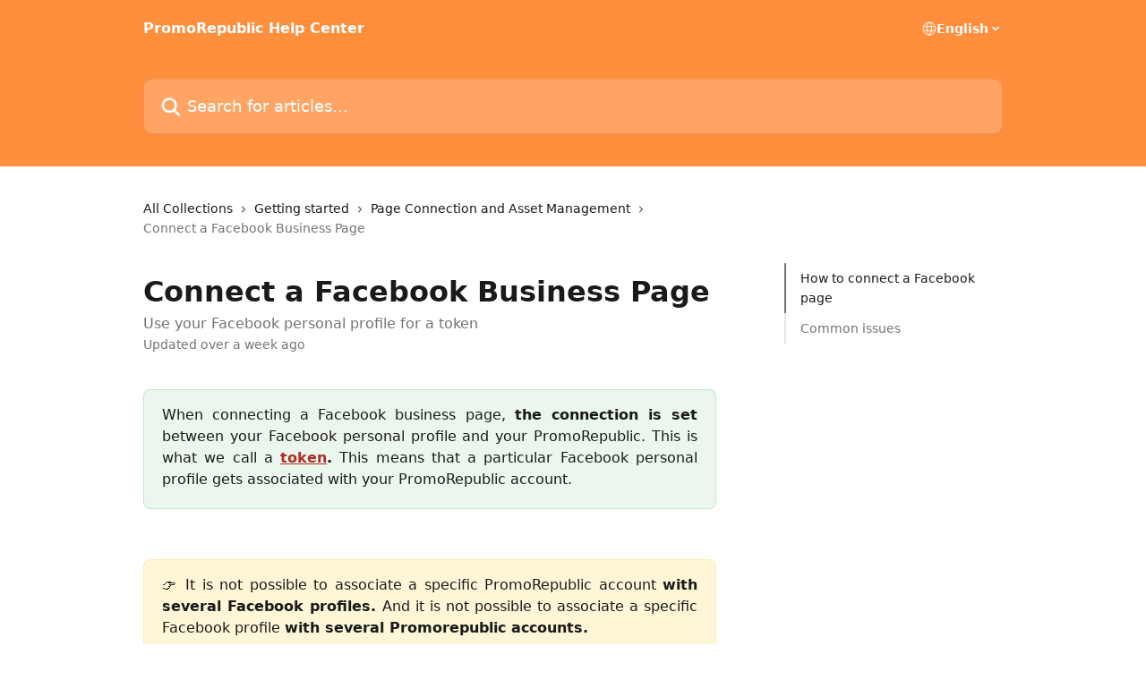

--- FILE ---
content_type: text/html; charset=utf-8
request_url: https://help.promorepublic.com/en/articles/364034-connect-a-facebook-business-page
body_size: 16697
content:
<!DOCTYPE html><html lang="en"><head><meta charSet="utf-8" data-next-head=""/><title data-next-head="">Connect a Facebook Business Page | PromoRepublic Help Center</title><meta property="og:title" content="Connect a Facebook Business Page | PromoRepublic Help Center" data-next-head=""/><meta name="twitter:title" content="Connect a Facebook Business Page | PromoRepublic Help Center" data-next-head=""/><meta property="og:description" content="Use your Facebook personal profile for a token" data-next-head=""/><meta name="twitter:description" content="Use your Facebook personal profile for a token" data-next-head=""/><meta name="description" content="Use your Facebook personal profile for a token" data-next-head=""/><meta property="og:type" content="article" data-next-head=""/><meta name="robots" content="noindex, nofollow" data-next-head=""/><meta name="viewport" content="width=device-width, initial-scale=1" data-next-head=""/><link href="https://intercom.help/promorepublic/assets/favicon" rel="icon" data-next-head=""/><link rel="canonical" href="https://help.promorepublic.com/en/articles/364034-connect-a-facebook-business-page" data-next-head=""/><link rel="alternate" href="https://help.promorepublic.com/en/articles/364034-connect-a-facebook-business-page" hrefLang="en" data-next-head=""/><link rel="alternate" href="https://help.promorepublic.com/en/articles/364034-connect-a-facebook-business-page" hrefLang="x-default" data-next-head=""/><link nonce="C6iZcPMIaD5QY3KV9AOywiFdLfxw/TU5mJqvB+7EfRY=" rel="preload" href="https://static.intercomassets.com/_next/static/css/3141721a1e975790.css" as="style"/><link nonce="C6iZcPMIaD5QY3KV9AOywiFdLfxw/TU5mJqvB+7EfRY=" rel="stylesheet" href="https://static.intercomassets.com/_next/static/css/3141721a1e975790.css" data-n-g=""/><noscript data-n-css="C6iZcPMIaD5QY3KV9AOywiFdLfxw/TU5mJqvB+7EfRY="></noscript><script defer="" nonce="C6iZcPMIaD5QY3KV9AOywiFdLfxw/TU5mJqvB+7EfRY=" nomodule="" src="https://static.intercomassets.com/_next/static/chunks/polyfills-42372ed130431b0a.js"></script><script defer="" src="https://static.intercomassets.com/_next/static/chunks/7506.a4d4b38169fb1abb.js" nonce="C6iZcPMIaD5QY3KV9AOywiFdLfxw/TU5mJqvB+7EfRY="></script><script src="https://static.intercomassets.com/_next/static/chunks/webpack-899fee348619caaf.js" nonce="C6iZcPMIaD5QY3KV9AOywiFdLfxw/TU5mJqvB+7EfRY=" defer=""></script><script src="https://static.intercomassets.com/_next/static/chunks/framework-1f1b8d38c1d86c61.js" nonce="C6iZcPMIaD5QY3KV9AOywiFdLfxw/TU5mJqvB+7EfRY=" defer=""></script><script src="https://static.intercomassets.com/_next/static/chunks/main-2c5e5f2c49cfa8a6.js" nonce="C6iZcPMIaD5QY3KV9AOywiFdLfxw/TU5mJqvB+7EfRY=" defer=""></script><script src="https://static.intercomassets.com/_next/static/chunks/pages/_app-2d5e77f45ec55626.js" nonce="C6iZcPMIaD5QY3KV9AOywiFdLfxw/TU5mJqvB+7EfRY=" defer=""></script><script src="https://static.intercomassets.com/_next/static/chunks/d0502abb-aa607f45f5026044.js" nonce="C6iZcPMIaD5QY3KV9AOywiFdLfxw/TU5mJqvB+7EfRY=" defer=""></script><script src="https://static.intercomassets.com/_next/static/chunks/6190-ef428f6633b5a03f.js" nonce="C6iZcPMIaD5QY3KV9AOywiFdLfxw/TU5mJqvB+7EfRY=" defer=""></script><script src="https://static.intercomassets.com/_next/static/chunks/5729-6d79ddfe1353a77c.js" nonce="C6iZcPMIaD5QY3KV9AOywiFdLfxw/TU5mJqvB+7EfRY=" defer=""></script><script src="https://static.intercomassets.com/_next/static/chunks/2384-242e4a028ba58b01.js" nonce="C6iZcPMIaD5QY3KV9AOywiFdLfxw/TU5mJqvB+7EfRY=" defer=""></script><script src="https://static.intercomassets.com/_next/static/chunks/4835-9db7cd232aae5617.js" nonce="C6iZcPMIaD5QY3KV9AOywiFdLfxw/TU5mJqvB+7EfRY=" defer=""></script><script src="https://static.intercomassets.com/_next/static/chunks/2735-6fafbb9ff4abfca1.js" nonce="C6iZcPMIaD5QY3KV9AOywiFdLfxw/TU5mJqvB+7EfRY=" defer=""></script><script src="https://static.intercomassets.com/_next/static/chunks/pages/%5BhelpCenterIdentifier%5D/%5Blocale%5D/articles/%5BarticleSlug%5D-0426bb822f2fd459.js" nonce="C6iZcPMIaD5QY3KV9AOywiFdLfxw/TU5mJqvB+7EfRY=" defer=""></script><script src="https://static.intercomassets.com/_next/static/8KXZrvQS8ExAXyCJzGv7M/_buildManifest.js" nonce="C6iZcPMIaD5QY3KV9AOywiFdLfxw/TU5mJqvB+7EfRY=" defer=""></script><script src="https://static.intercomassets.com/_next/static/8KXZrvQS8ExAXyCJzGv7M/_ssgManifest.js" nonce="C6iZcPMIaD5QY3KV9AOywiFdLfxw/TU5mJqvB+7EfRY=" defer=""></script><meta name="sentry-trace" content="b38fe09cc552cd36bcb8e1949db0c1c8-10764f7fede5a677-0"/><meta name="baggage" content="sentry-environment=production,sentry-release=bd73d28013b550363508e1b733bd899af7f7fb84,sentry-public_key=187f842308a64dea9f1f64d4b1b9c298,sentry-trace_id=b38fe09cc552cd36bcb8e1949db0c1c8,sentry-org_id=2129,sentry-sampled=false,sentry-sample_rand=0.7968207499730025,sentry-sample_rate=0"/><style id="__jsx-95477071">:root{--body-bg: rgb(255, 255, 255);
--body-image: none;
--body-bg-rgb: 255, 255, 255;
--body-border: rgb(230, 230, 230);
--body-primary-color: #1a1a1a;
--body-secondary-color: #737373;
--body-reaction-bg: rgb(242, 242, 242);
--body-reaction-text-color: rgb(64, 64, 64);
--body-toc-active-border: #737373;
--body-toc-inactive-border: #f2f2f2;
--body-toc-inactive-color: #737373;
--body-toc-active-font-weight: 400;
--body-table-border: rgb(204, 204, 204);
--body-color: hsl(0, 0%, 0%);
--footer-bg: rgb(255, 142, 61);
--footer-image: none;
--footer-border: rgb(255, 112, 10);
--footer-color: hsl(0, 0%, 100%);
--header-bg: rgb(255, 142, 61);
--header-image: none;
--header-color: hsl(0, 0%, 100%);
--collection-card-bg: rgb(245, 245, 245);
--collection-card-image: none;
--collection-card-color: hsl(25, 100%, 62%);
--card-bg: rgb(255, 255, 255);
--card-border-color: rgb(230, 230, 230);
--card-border-inner-radius: 6px;
--card-border-radius: 8px;
--card-shadow: 0 1px 2px 0 rgb(0 0 0 / 0.05);
--search-bar-border-radius: 10px;
--search-bar-width: 100%;
--ticket-blue-bg-color: #dce1f9;
--ticket-blue-text-color: #334bfa;
--ticket-green-bg-color: #d7efdc;
--ticket-green-text-color: #0f7134;
--ticket-orange-bg-color: #ffebdb;
--ticket-orange-text-color: #b24d00;
--ticket-red-bg-color: #ffdbdb;
--ticket-red-text-color: #df2020;
--header-height: 405px;
--header-subheader-background-color: #000000;
--header-subheader-font-color: #FFFFFF;
--content-block-bg: none;
--content-block-image: linear-gradient(to bottom right, #FFF,#ffffff);
--content-block-color: hsl(0, 0%, 10%);
--content-block-button-bg: rgb(51, 75, 250);
--content-block-button-image: none;
--content-block-button-color: hsl(0, 0%, 100%);
--content-block-button-radius: 6px;
--primary-color: hsl(4, 66%, 41%);
--primary-color-alpha-10: hsla(4, 66%, 41%, 0.1);
--primary-color-alpha-60: hsla(4, 66%, 41%, 0.6);
--text-on-primary-color: #ffffff}</style><style id="__jsx-1611979459">:root{--font-family-primary: system-ui, "Segoe UI", "Roboto", "Helvetica", "Arial", sans-serif, "Apple Color Emoji", "Segoe UI Emoji", "Segoe UI Symbol"}</style><style id="__jsx-2466147061">:root{--font-family-secondary: system-ui, "Segoe UI", "Roboto", "Helvetica", "Arial", sans-serif, "Apple Color Emoji", "Segoe UI Emoji", "Segoe UI Symbol"}</style><style id="__jsx-cf6f0ea00fa5c760">.fade-background.jsx-cf6f0ea00fa5c760{background:radial-gradient(333.38%100%at 50%0%,rgba(var(--body-bg-rgb),0)0%,rgba(var(--body-bg-rgb),.00925356)11.67%,rgba(var(--body-bg-rgb),.0337355)21.17%,rgba(var(--body-bg-rgb),.0718242)28.85%,rgba(var(--body-bg-rgb),.121898)35.03%,rgba(var(--body-bg-rgb),.182336)40.05%,rgba(var(--body-bg-rgb),.251516)44.25%,rgba(var(--body-bg-rgb),.327818)47.96%,rgba(var(--body-bg-rgb),.409618)51.51%,rgba(var(--body-bg-rgb),.495297)55.23%,rgba(var(--body-bg-rgb),.583232)59.47%,rgba(var(--body-bg-rgb),.671801)64.55%,rgba(var(--body-bg-rgb),.759385)70.81%,rgba(var(--body-bg-rgb),.84436)78.58%,rgba(var(--body-bg-rgb),.9551)88.2%,rgba(var(--body-bg-rgb),1)100%),var(--header-image),var(--header-bg);background-size:cover;background-position-x:center}</style><style id="__jsx-27f84a20f81f6ce9">.table-of-contents::-webkit-scrollbar{width:8px}.table-of-contents::-webkit-scrollbar-thumb{background-color:#f2f2f2;border-radius:8px}</style><style id="__jsx-a49d9ef8a9865a27">.table_of_contents.jsx-a49d9ef8a9865a27{max-width:260px;min-width:260px}</style><style id="__jsx-62724fba150252e0">.related_articles section a{color:initial}</style><style id="__jsx-4bed0c08ce36899e">.article_body a:not(.intercom-h2b-button){color:var(--primary-color)}article a.intercom-h2b-button{background-color:var(--primary-color);border:0}.zendesk-article table{overflow-x:scroll!important;display:block!important;height:auto!important}.intercom-interblocks-unordered-nested-list ul,.intercom-interblocks-ordered-nested-list ol{margin-top:16px;margin-bottom:16px}.intercom-interblocks-unordered-nested-list ul .intercom-interblocks-unordered-nested-list ul,.intercom-interblocks-unordered-nested-list ul .intercom-interblocks-ordered-nested-list ol,.intercom-interblocks-ordered-nested-list ol .intercom-interblocks-ordered-nested-list ol,.intercom-interblocks-ordered-nested-list ol .intercom-interblocks-unordered-nested-list ul{margin-top:0;margin-bottom:0}.intercom-interblocks-image a:focus{outline-offset:3px}</style></head><body><div id="__next"><div dir="ltr" class="h-full w-full"><a href="#main-content" class="sr-only font-bold text-header-color focus:not-sr-only focus:absolute focus:left-4 focus:top-4 focus:z-50" aria-roledescription="Link, Press control-option-right-arrow to exit">Skip to main content</a><main class="header__lite"><header id="header" data-testid="header" class="jsx-cf6f0ea00fa5c760 flex flex-col text-header-color"><div class="jsx-cf6f0ea00fa5c760 relative flex grow flex-col mb-9 bg-header-bg bg-header-image bg-cover bg-center pb-9"><div id="sr-announcement" aria-live="polite" class="jsx-cf6f0ea00fa5c760 sr-only"></div><div class="jsx-cf6f0ea00fa5c760 flex h-full flex-col items-center marker:shrink-0"><section class="relative flex w-full flex-col mb-6 pb-6"><div class="header__meta_wrapper flex justify-center px-5 pt-6 leading-none sm:px-10"><div class="flex items-center w-240" data-testid="subheader-container"><div class="mo__body header__site_name"><div class="header__logo"><a href="/en/"><span data-testid="logo-sitename" class="header__name">PromoRepublic Help Center</span></a></div></div><div><div class="flex items-center font-semibold"><div class="flex items-center md:hidden" data-testid="small-screen-children"><button class="flex items-center border-none bg-transparent px-1.5" data-testid="hamburger-menu-button" aria-label="Open menu"><svg width="24" height="24" viewBox="0 0 16 16" xmlns="http://www.w3.org/2000/svg" class="fill-current"><path d="M1.86861 2C1.38889 2 1 2.3806 1 2.85008C1 3.31957 1.38889 3.70017 1.86861 3.70017H14.1314C14.6111 3.70017 15 3.31957 15 2.85008C15 2.3806 14.6111 2 14.1314 2H1.86861Z"></path><path d="M1 8C1 7.53051 1.38889 7.14992 1.86861 7.14992H14.1314C14.6111 7.14992 15 7.53051 15 8C15 8.46949 14.6111 8.85008 14.1314 8.85008H1.86861C1.38889 8.85008 1 8.46949 1 8Z"></path><path d="M1 13.1499C1 12.6804 1.38889 12.2998 1.86861 12.2998H14.1314C14.6111 12.2998 15 12.6804 15 13.1499C15 13.6194 14.6111 14 14.1314 14H1.86861C1.38889 14 1 13.6194 1 13.1499Z"></path></svg></button><div class="fixed right-0 top-0 z-50 h-full w-full hidden" data-testid="hamburger-menu"><div class="flex h-full w-full justify-end bg-black bg-opacity-30"><div class="flex h-fit w-full flex-col bg-white opacity-100 sm:h-full sm:w-1/2"><button class="text-body-font flex items-center self-end border-none bg-transparent pr-6 pt-6" data-testid="hamburger-menu-close-button" aria-label="Close menu"><svg width="24" height="24" viewBox="0 0 16 16" xmlns="http://www.w3.org/2000/svg"><path d="M3.5097 3.5097C3.84165 3.17776 4.37984 3.17776 4.71178 3.5097L7.99983 6.79775L11.2879 3.5097C11.6198 3.17776 12.158 3.17776 12.49 3.5097C12.8219 3.84165 12.8219 4.37984 12.49 4.71178L9.20191 7.99983L12.49 11.2879C12.8219 11.6198 12.8219 12.158 12.49 12.49C12.158 12.8219 11.6198 12.8219 11.2879 12.49L7.99983 9.20191L4.71178 12.49C4.37984 12.8219 3.84165 12.8219 3.5097 12.49C3.17776 12.158 3.17776 11.6198 3.5097 11.2879L6.79775 7.99983L3.5097 4.71178C3.17776 4.37984 3.17776 3.84165 3.5097 3.5097Z"></path></svg></button><nav class="flex flex-col pl-4 text-black"><div class="relative cursor-pointer has-[:focus]:outline"><select class="peer absolute z-10 block h-6 w-full cursor-pointer opacity-0 md:text-base" aria-label="Change language" id="language-selector"><option value="/en/articles/364034-connect-a-facebook-business-page" class="text-black" selected="">English</option></select><div class="mb-10 ml-5 flex items-center gap-1 text-md hover:opacity-80 peer-hover:opacity-80 md:m-0 md:ml-3 md:text-base" aria-hidden="true"><svg id="locale-picker-globe" width="16" height="16" viewBox="0 0 16 16" fill="none" xmlns="http://www.w3.org/2000/svg" class="shrink-0" aria-hidden="true"><path d="M8 15C11.866 15 15 11.866 15 8C15 4.13401 11.866 1 8 1C4.13401 1 1 4.13401 1 8C1 11.866 4.13401 15 8 15Z" stroke="currentColor" stroke-linecap="round" stroke-linejoin="round"></path><path d="M8 15C9.39949 15 10.534 11.866 10.534 8C10.534 4.13401 9.39949 1 8 1C6.60051 1 5.466 4.13401 5.466 8C5.466 11.866 6.60051 15 8 15Z" stroke="currentColor" stroke-linecap="round" stroke-linejoin="round"></path><path d="M1.448 5.75989H14.524" stroke="currentColor" stroke-linecap="round" stroke-linejoin="round"></path><path d="M1.448 10.2402H14.524" stroke="currentColor" stroke-linecap="round" stroke-linejoin="round"></path></svg>English<svg id="locale-picker-arrow" width="16" height="16" viewBox="0 0 16 16" fill="none" xmlns="http://www.w3.org/2000/svg" class="shrink-0" aria-hidden="true"><path d="M5 6.5L8.00093 9.5L11 6.50187" stroke="currentColor" stroke-width="1.5" stroke-linecap="round" stroke-linejoin="round"></path></svg></div></div></nav></div></div></div></div><nav class="hidden items-center md:flex" data-testid="large-screen-children"><div class="relative cursor-pointer has-[:focus]:outline"><select class="peer absolute z-10 block h-6 w-full cursor-pointer opacity-0 md:text-base" aria-label="Change language" id="language-selector"><option value="/en/articles/364034-connect-a-facebook-business-page" class="text-black" selected="">English</option></select><div class="mb-10 ml-5 flex items-center gap-1 text-md hover:opacity-80 peer-hover:opacity-80 md:m-0 md:ml-3 md:text-base" aria-hidden="true"><svg id="locale-picker-globe" width="16" height="16" viewBox="0 0 16 16" fill="none" xmlns="http://www.w3.org/2000/svg" class="shrink-0" aria-hidden="true"><path d="M8 15C11.866 15 15 11.866 15 8C15 4.13401 11.866 1 8 1C4.13401 1 1 4.13401 1 8C1 11.866 4.13401 15 8 15Z" stroke="currentColor" stroke-linecap="round" stroke-linejoin="round"></path><path d="M8 15C9.39949 15 10.534 11.866 10.534 8C10.534 4.13401 9.39949 1 8 1C6.60051 1 5.466 4.13401 5.466 8C5.466 11.866 6.60051 15 8 15Z" stroke="currentColor" stroke-linecap="round" stroke-linejoin="round"></path><path d="M1.448 5.75989H14.524" stroke="currentColor" stroke-linecap="round" stroke-linejoin="round"></path><path d="M1.448 10.2402H14.524" stroke="currentColor" stroke-linecap="round" stroke-linejoin="round"></path></svg>English<svg id="locale-picker-arrow" width="16" height="16" viewBox="0 0 16 16" fill="none" xmlns="http://www.w3.org/2000/svg" class="shrink-0" aria-hidden="true"><path d="M5 6.5L8.00093 9.5L11 6.50187" stroke="currentColor" stroke-width="1.5" stroke-linecap="round" stroke-linejoin="round"></path></svg></div></div></nav></div></div></div></div></section><section class="relative mx-5 flex h-full w-full flex-col items-center px-5 sm:px-10"><div class="flex h-full max-w-full flex-col w-240 justify-end" data-testid="main-header-container"><div id="search-bar" class="relative w-full"><form action="/en/" autoComplete="off"><div class="flex w-full flex-col items-start"><div class="relative flex w-full sm:w-search-bar"><label for="search-input" class="sr-only">Search for articles...</label><input id="search-input" type="text" autoComplete="off" class="peer w-full rounded-search-bar border border-black-alpha-8 bg-white-alpha-20 p-4 ps-12 font-secondary text-lg text-header-color shadow-search-bar outline-none transition ease-linear placeholder:text-header-color hover:bg-white-alpha-27 hover:shadow-search-bar-hover focus:border-transparent focus:bg-white focus:text-black-10 focus:shadow-search-bar-focused placeholder:focus:text-black-45" placeholder="Search for articles..." name="q" aria-label="Search for articles..." value=""/><div class="absolute inset-y-0 start-0 flex items-center fill-header-color peer-focus-visible:fill-black-45 pointer-events-none ps-5"><svg width="22" height="21" viewBox="0 0 22 21" xmlns="http://www.w3.org/2000/svg" class="fill-inherit" aria-hidden="true"><path fill-rule="evenodd" clip-rule="evenodd" d="M3.27485 8.7001C3.27485 5.42781 5.92757 2.7751 9.19985 2.7751C12.4721 2.7751 15.1249 5.42781 15.1249 8.7001C15.1249 11.9724 12.4721 14.6251 9.19985 14.6251C5.92757 14.6251 3.27485 11.9724 3.27485 8.7001ZM9.19985 0.225098C4.51924 0.225098 0.724854 4.01948 0.724854 8.7001C0.724854 13.3807 4.51924 17.1751 9.19985 17.1751C11.0802 17.1751 12.8176 16.5627 14.2234 15.5265L19.0981 20.4013C19.5961 20.8992 20.4033 20.8992 20.9013 20.4013C21.3992 19.9033 21.3992 19.0961 20.9013 18.5981L16.0264 13.7233C17.0625 12.3176 17.6749 10.5804 17.6749 8.7001C17.6749 4.01948 13.8805 0.225098 9.19985 0.225098Z"></path></svg></div></div></div></form></div></div></section></div></div></header><div class="z-1 flex shrink-0 grow basis-auto justify-center px-5 sm:px-10"><section data-testid="main-content" id="main-content" class="max-w-full w-240"><section data-testid="article-section" class="section section__article"><div class="flex-row-reverse justify-between flex"><div class="jsx-a49d9ef8a9865a27 w-61 sticky top-8 ml-7 max-w-61 self-start max-lg:hidden mt-16"><div class="jsx-27f84a20f81f6ce9 table-of-contents max-h-[calc(100vh-96px)] overflow-y-auto rounded-2xl text-body-primary-color hover:text-primary max-lg:border max-lg:border-solid max-lg:border-body-border max-lg:shadow-solid-1"><div data-testid="toc-dropdown" class="jsx-27f84a20f81f6ce9 hidden cursor-pointer justify-between border-b max-lg:flex max-lg:flex-row max-lg:border-x-0 max-lg:border-t-0 max-lg:border-solid max-lg:border-b-body-border"><div class="jsx-27f84a20f81f6ce9 my-2 max-lg:pl-4">Table of contents</div><div class="jsx-27f84a20f81f6ce9 "><svg class="ml-2 mr-4 mt-3 transition-transform" transform="rotate(180)" width="16" height="16" fill="none" xmlns="http://www.w3.org/2000/svg"><path fill-rule="evenodd" clip-rule="evenodd" d="M3.93353 5.93451C4.24595 5.62209 4.75248 5.62209 5.0649 5.93451L7.99922 8.86882L10.9335 5.93451C11.246 5.62209 11.7525 5.62209 12.0649 5.93451C12.3773 6.24693 12.3773 6.75346 12.0649 7.06588L8.5649 10.5659C8.25249 10.8783 7.74595 10.8783 7.43353 10.5659L3.93353 7.06588C3.62111 6.75346 3.62111 6.24693 3.93353 5.93451Z" fill="currentColor"></path></svg></div></div><div data-testid="toc-body" class="jsx-27f84a20f81f6ce9 my-2"><section data-testid="toc-section-0" class="jsx-27f84a20f81f6ce9 flex border-y-0 border-e-0 border-s-2 border-solid py-1.5 max-lg:border-none border-body-toc-active-border px-4"><a id="#h_bc3ab811d0" href="#h_bc3ab811d0" data-testid="toc-link-0" class="jsx-27f84a20f81f6ce9 w-full no-underline hover:text-body-primary-color max-lg:inline-block max-lg:text-body-primary-color max-lg:hover:text-primary lg:text-base font-toc-active text-body-primary-color"></a></section><section data-testid="toc-section-1" class="jsx-27f84a20f81f6ce9 flex border-y-0 border-e-0 border-s-2 border-solid py-1.5 max-lg:border-none px-4"><a id="#h_12cde84a14" href="#h_12cde84a14" data-testid="toc-link-1" class="jsx-27f84a20f81f6ce9 w-full no-underline hover:text-body-primary-color max-lg:inline-block max-lg:text-body-primary-color max-lg:hover:text-primary lg:text-base text-body-toc-inactive-color"></a></section></div></div></div><div class="relative z-3 w-full lg:max-w-160 "><div class="flex pb-6 max-md:pb-2 lg:max-w-160"><div tabindex="-1" class="focus:outline-none"><div class="flex flex-wrap items-baseline pb-4 text-base" tabindex="0" role="navigation" aria-label="Breadcrumb"><a href="/en/" class="pr-2 text-body-primary-color no-underline hover:text-body-secondary-color">All Collections</a><div class="pr-2" aria-hidden="true"><svg width="6" height="10" viewBox="0 0 6 10" class="block h-2 w-2 fill-body-secondary-color rtl:rotate-180" xmlns="http://www.w3.org/2000/svg"><path fill-rule="evenodd" clip-rule="evenodd" d="M0.648862 0.898862C0.316916 1.23081 0.316916 1.769 0.648862 2.10094L3.54782 4.9999L0.648862 7.89886C0.316916 8.23081 0.316917 8.769 0.648862 9.10094C0.980808 9.43289 1.519 9.43289 1.85094 9.10094L5.35094 5.60094C5.68289 5.269 5.68289 4.73081 5.35094 4.39886L1.85094 0.898862C1.519 0.566916 0.980807 0.566916 0.648862 0.898862Z"></path></svg></div><a href="https://help.promorepublic.com/en/collections/44738-getting-started" class="pr-2 text-body-primary-color no-underline hover:text-body-secondary-color" data-testid="breadcrumb-0">Getting started</a><div class="pr-2" aria-hidden="true"><svg width="6" height="10" viewBox="0 0 6 10" class="block h-2 w-2 fill-body-secondary-color rtl:rotate-180" xmlns="http://www.w3.org/2000/svg"><path fill-rule="evenodd" clip-rule="evenodd" d="M0.648862 0.898862C0.316916 1.23081 0.316916 1.769 0.648862 2.10094L3.54782 4.9999L0.648862 7.89886C0.316916 8.23081 0.316917 8.769 0.648862 9.10094C0.980808 9.43289 1.519 9.43289 1.85094 9.10094L5.35094 5.60094C5.68289 5.269 5.68289 4.73081 5.35094 4.39886L1.85094 0.898862C1.519 0.566916 0.980807 0.566916 0.648862 0.898862Z"></path></svg></div><a href="https://help.promorepublic.com/en/collections/9418185-page-connection-and-asset-management" class="pr-2 text-body-primary-color no-underline hover:text-body-secondary-color" data-testid="breadcrumb-1">Page Connection and Asset Management</a><div class="pr-2" aria-hidden="true"><svg width="6" height="10" viewBox="0 0 6 10" class="block h-2 w-2 fill-body-secondary-color rtl:rotate-180" xmlns="http://www.w3.org/2000/svg"><path fill-rule="evenodd" clip-rule="evenodd" d="M0.648862 0.898862C0.316916 1.23081 0.316916 1.769 0.648862 2.10094L3.54782 4.9999L0.648862 7.89886C0.316916 8.23081 0.316917 8.769 0.648862 9.10094C0.980808 9.43289 1.519 9.43289 1.85094 9.10094L5.35094 5.60094C5.68289 5.269 5.68289 4.73081 5.35094 4.39886L1.85094 0.898862C1.519 0.566916 0.980807 0.566916 0.648862 0.898862Z"></path></svg></div><div class="text-body-secondary-color">Connect a Facebook Business Page</div></div></div></div><div class=""><div class="article intercom-force-break"><div class="mb-10 max-lg:mb-6"><div class="flex flex-col gap-4"><div class="flex flex-col"><h1 class="mb-1 font-primary text-2xl font-bold leading-10 text-body-primary-color">Connect a Facebook Business Page</h1><div class="text-md font-normal leading-normal text-body-secondary-color"><p>Use your Facebook personal profile for a token</p></div></div><div class="avatar"><div class="avatar__info -mt-0.5 text-base"><span class="text-body-secondary-color"> <!-- -->Updated over a week ago</span></div></div></div></div><div class="jsx-4bed0c08ce36899e flex-col"><div class="jsx-4bed0c08ce36899e mb-7 ml-0 text-md max-messenger:mb-6 lg:hidden"><div class="jsx-27f84a20f81f6ce9 table-of-contents max-h-[calc(100vh-96px)] overflow-y-auto rounded-2xl text-body-primary-color hover:text-primary max-lg:border max-lg:border-solid max-lg:border-body-border max-lg:shadow-solid-1"><div data-testid="toc-dropdown" class="jsx-27f84a20f81f6ce9 hidden cursor-pointer justify-between border-b max-lg:flex max-lg:flex-row max-lg:border-x-0 max-lg:border-t-0 max-lg:border-solid max-lg:border-b-body-border border-b-0"><div class="jsx-27f84a20f81f6ce9 my-2 max-lg:pl-4">Table of contents</div><div class="jsx-27f84a20f81f6ce9 "><svg class="ml-2 mr-4 mt-3 transition-transform" transform="" width="16" height="16" fill="none" xmlns="http://www.w3.org/2000/svg"><path fill-rule="evenodd" clip-rule="evenodd" d="M3.93353 5.93451C4.24595 5.62209 4.75248 5.62209 5.0649 5.93451L7.99922 8.86882L10.9335 5.93451C11.246 5.62209 11.7525 5.62209 12.0649 5.93451C12.3773 6.24693 12.3773 6.75346 12.0649 7.06588L8.5649 10.5659C8.25249 10.8783 7.74595 10.8783 7.43353 10.5659L3.93353 7.06588C3.62111 6.75346 3.62111 6.24693 3.93353 5.93451Z" fill="currentColor"></path></svg></div></div><div data-testid="toc-body" class="jsx-27f84a20f81f6ce9 hidden my-2"><section data-testid="toc-section-0" class="jsx-27f84a20f81f6ce9 flex border-y-0 border-e-0 border-s-2 border-solid py-1.5 max-lg:border-none border-body-toc-active-border px-4"><a id="#h_bc3ab811d0" href="#h_bc3ab811d0" data-testid="toc-link-0" class="jsx-27f84a20f81f6ce9 w-full no-underline hover:text-body-primary-color max-lg:inline-block max-lg:text-body-primary-color max-lg:hover:text-primary lg:text-base font-toc-active text-body-primary-color"></a></section><section data-testid="toc-section-1" class="jsx-27f84a20f81f6ce9 flex border-y-0 border-e-0 border-s-2 border-solid py-1.5 max-lg:border-none px-4"><a id="#h_12cde84a14" href="#h_12cde84a14" data-testid="toc-link-1" class="jsx-27f84a20f81f6ce9 w-full no-underline hover:text-body-primary-color max-lg:inline-block max-lg:text-body-primary-color max-lg:hover:text-primary lg:text-base text-body-toc-inactive-color"></a></section></div></div></div><div class="jsx-4bed0c08ce36899e article_body"><article class="jsx-4bed0c08ce36899e "><div class="intercom-interblocks-callout" style="background-color:#d7efdc80;border-color:#1bb15733"><div class="intercom-interblocks-paragraph no-margin intercom-interblocks-align-justify"><p>When connecting a Facebook business page, <b>the connection is set</b> between your Facebook personal profile and your PromoRepublic. This is what we call a <b><a href="https://help.promorepublic.com/en/articles/6060822-token-expiration">token</a>.</b> This means that a particular Facebook personal profile gets associated with your PromoRepublic account. </p></div></div><div class="intercom-interblocks-paragraph no-margin intercom-interblocks-align-justify"><p> </p></div><div class="intercom-interblocks-callout" style="background-color:#feedaf80;border-color:#fbc91633"><div class="intercom-interblocks-paragraph no-margin intercom-interblocks-align-justify"><p>👉 It is not possible to associate a specific PromoRepublic account <b>with several Facebook profiles. </b>And it is not possible to associate a specific Facebook profile <b>with several Promorepublic accounts.</b></p></div></div><div class="intercom-interblocks-paragraph no-margin intercom-interblocks-align-left"><p> </p></div><div class="intercom-interblocks-heading intercom-interblocks-align-justify"><h1 id="h_bc3ab811d0">How to connect a Facebook page</h1></div><div class="intercom-interblocks-paragraph no-margin intercom-interblocks-align-justify"><p>Here is a typical flow for connecting a Facebook business page to PromoRepublic.</p></div><div class="intercom-interblocks-paragraph no-margin intercom-interblocks-align-justify"><p> </p></div><div class="intercom-interblocks-paragraph no-margin intercom-interblocks-align-justify"><p>☝️❗To do so, you must be a <b>full admin</b> on the page, so make sure you&#x27;re logged into the necessary profile at <a href="https://www.facebook.com" rel="nofollow noopener noreferrer" target="_blank">www.facebook.com</a> in your browser. </p></div><div class="intercom-interblocks-paragraph no-margin intercom-interblocks-align-justify"><p><b>Note:</b> your personal profile is used only for authentication and not for direct publishing to any pages.</p></div><div class="intercom-interblocks-ordered-nested-list"><ol><li><div class="intercom-interblocks-paragraph no-margin intercom-interblocks-align-justify"><p>Whether you&#x27;re in the location settings or in the Calendar, click on the blue Connect Page button.</p></div></li><li><div class="intercom-interblocks-paragraph no-margin intercom-interblocks-align-justify"><p>Select the Facebook Page box.</p></div></li><li><div class="intercom-interblocks-paragraph no-margin intercom-interblocks-align-justify"><p>It will trigger a pop-up window asking you to allow SocialPost to access your Facebook account information. Basically, <b>this is the moment of setting up a token</b> that may expire occasionally. </p></div></li><li><div class="intercom-interblocks-paragraph no-margin intercom-interblocks-align-justify"><p>Click &#x27;Continue as [your Facebook profile name]&#x27;.</p></div><div class="intercom-interblocks-paragraph no-margin intercom-interblocks-align-left"><p> </p></div><div class="intercom-interblocks-image intercom-interblocks-align-center"><a href="https://downloads.intercomcdn.com/i/o/4hozdnh7/1430515372/d862f30d57c400ff14e65be88fb5/Screenshot+at+Mar+19+17-31-03.png?expires=1769091300&amp;signature=454cc657ff2ae57e2495597b911b6a928cc284dca13ab321717136dcc4e65043&amp;req=dSQkFsx%2FmIJYW%2FMW1HO4zfL6p%2BCwfn%2Bo%2F%2FMeEvTJU39ZFpIg0p4QtiKqy%2Bis%0A7X5v%0A" target="_blank" rel="noreferrer nofollow noopener"><img src="https://downloads.intercomcdn.com/i/o/4hozdnh7/1430515372/d862f30d57c400ff14e65be88fb5/Screenshot+at+Mar+19+17-31-03.png?expires=1769091300&amp;signature=454cc657ff2ae57e2495597b911b6a928cc284dca13ab321717136dcc4e65043&amp;req=dSQkFsx%2FmIJYW%2FMW1HO4zfL6p%2BCwfn%2Bo%2F%2FMeEvTJU39ZFpIg0p4QtiKqy%2Bis%0A7X5v%0A" width="880" height="254" style="width:341px"/></a></div><div class="intercom-interblocks-paragraph no-margin intercom-interblocks-align-left"><p> </p></div></li><li><div class="intercom-interblocks-paragraph no-margin intercom-interblocks-align-justify"><p>In the next step, you can see the list of pages to which your profile is granted full access. Instead of selecting specific or all pages, we strongly advise selecting <b>&#x27;Opt into all current and future pages&#x27; </b>as it minimises the page connection issue in the future. Click Continue.</p></div><div class="intercom-interblocks-paragraph no-margin intercom-interblocks-align-justify"><p> </p></div><div class="intercom-interblocks-image intercom-interblocks-align-center"><a href="https://downloads.intercomcdn.com/i/o/4hozdnh7/1430533970/9eb09530788c77226693c3d288aa/Screenshot+at+Mar+19+17-34-39.png?expires=1769091300&amp;signature=91e3a4e68ed0540228761bf21027cc1287b151dbb1902acab727632afd2f4551&amp;req=dSQkFsx9nohYWfMW1HO4zXC%2Ba8g84IxPjWpRbKf%2BT3wWgV6EEMUL2AbKmqRr%0ABoOA%0A" target="_blank" rel="noreferrer nofollow noopener"><img src="https://downloads.intercomcdn.com/i/o/4hozdnh7/1430533970/9eb09530788c77226693c3d288aa/Screenshot+at+Mar+19+17-34-39.png?expires=1769091300&amp;signature=91e3a4e68ed0540228761bf21027cc1287b151dbb1902acab727632afd2f4551&amp;req=dSQkFsx9nohYWfMW1HO4zXC%2Ba8g84IxPjWpRbKf%2BT3wWgV6EEMUL2AbKmqRr%0ABoOA%0A" width="886" height="1064" style="width:287px"/></a></div><div class="intercom-interblocks-paragraph no-margin intercom-interblocks-align-left"><p> </p></div></li><li><div class="intercom-interblocks-paragraph no-margin intercom-interblocks-align-justify"><p>Next, select the Business Portfolio. Similarly, we suggest selecting the option to <b>&#x27;Opt in to all current and future Businesses&#x27;.</b></p></div><div class="intercom-interblocks-paragraph no-margin intercom-interblocks-align-left"><p> </p></div><div class="intercom-interblocks-image intercom-interblocks-align-center"><a href="https://downloads.intercomcdn.com/i/o/4hozdnh7/1937480097/60a77317f111336cd3864981e9cf/Screenshot%2Bat%2BMar%2B19%2B17-47-42.png?expires=1769091300&amp;signature=66903fcbde721db64da34db9eedf2e05cfd954f81c7f0fe198fa5cadbfd4ae7a&amp;req=dSkkEc12nYFWXvMW1HO4zcSFS0pycKeGe7trzxEA8zE9v4q5JlQWEQE23eJm%0AL8Qr%0A" target="_blank" rel="noreferrer nofollow noopener"><img src="https://downloads.intercomcdn.com/i/o/4hozdnh7/1937480097/60a77317f111336cd3864981e9cf/Screenshot%2Bat%2BMar%2B19%2B17-47-42.png?expires=1769091300&amp;signature=66903fcbde721db64da34db9eedf2e05cfd954f81c7f0fe198fa5cadbfd4ae7a&amp;req=dSkkEc12nYFWXvMW1HO4zcSFS0pycKeGe7trzxEA8zE9v4q5JlQWEQE23eJm%0AL8Qr%0A" width="846" height="404" style="width:360px"/></a></div><div class="intercom-interblocks-paragraph no-margin intercom-interblocks-align-left"><p> </p></div></li><li><div class="intercom-interblocks-paragraph no-margin intercom-interblocks-align-left"><p>In the next two steps, complete the process by clicking Save. The pop-up will disappear, and you will be back to the platform view. Pick the page in the drop-down list or use the search and click Connect. </p></div></li></ol></div><div class="intercom-interblocks-image intercom-interblocks-align-center"><a href="https://downloads.intercomcdn.com/i/o/662473861/b37d688aeae538ddacdb6ba5/Screenshot+at+Jan+30+20-01-49.png?expires=1769091300&amp;signature=8ddfdc1850daa14d7512d29d50a3ec3f765062fe92d388a739c87dfe1b9e6a00&amp;req=ciYlEs59lYdeFb4f3HP0gJo6rPRb92gbHO6P%2FJvDek3IB9HCsOVDZpzuq0U9%0AqTuLNgiQwHlMWRU8cg%3D%3D%0A" target="_blank" rel="noreferrer nofollow noopener"><img src="https://downloads.intercomcdn.com/i/o/662473861/b37d688aeae538ddacdb6ba5/Screenshot+at+Jan+30+20-01-49.png?expires=1769091300&amp;signature=8ddfdc1850daa14d7512d29d50a3ec3f765062fe92d388a739c87dfe1b9e6a00&amp;req=ciYlEs59lYdeFb4f3HP0gJo6rPRb92gbHO6P%2FJvDek3IB9HCsOVDZpzuq0U9%0AqTuLNgiQwHlMWRU8cg%3D%3D%0A" width="1468" height="822" style="width:404px"/></a></div><div class="intercom-interblocks-paragraph no-margin intercom-interblocks-align-left"><p> </p></div><div class="intercom-interblocks-paragraph no-margin intercom-interblocks-align-justify"><p>And that&#x27;s it! Your page is successfully connected. To connect another one, the pop-up will not emerge, and this time, you&#x27;ll see the drop-down menu. ☝️ It is not possible to connect pages in bulk, but one by one.</p></div><div class="intercom-interblocks-horizontal-rule"><hr/></div><div class="intercom-interblocks-paragraph no-margin intercom-interblocks-align-justify"><p>  </p></div><div class="intercom-interblocks-heading intercom-interblocks-align-left"><h1 id="h_12cde84a14">Common issues </h1></div><div class="intercom-interblocks-callout" style="background-color:#e3e7fa80;border-color:#334bfa33"><div class="intercom-interblocks-paragraph no-margin intercom-interblocks-align-center"><p>No pages to connect or all available pages are already connected</p></div></div><div class="intercom-interblocks-paragraph no-margin intercom-interblocks-align-justify"><p>If <b>you don&#x27;t see the necessary page on the list</b>, make sure to read the above and re-authorise the SocialPost as instructed in <a href="https://help.promorepublic.com/en/articles/2441074-facebook-page-is-not-listed">this article</a>.</p></div><div class="intercom-interblocks-paragraph no-margin intercom-interblocks-align-left"><p> </p></div><div class="intercom-interblocks-callout" style="background-color:#e3e7fa80;border-color:#334bfa33"><div class="intercom-interblocks-paragraph no-margin intercom-interblocks-align-center"><p>Large US audience</p></div></div><div class="intercom-interblocks-paragraph no-margin intercom-interblocks-align-justify"><p>If you manage Facebook Pages with a large US audience, you<i> “will be asked to complete an authorisation process in order to continue to post, making it harder for people to administer a Page using a fake or compromised account”, </i>as mentioned in Facebook <a href="https://www.facebook.com/business/news/new-authorization-for-pages" rel="nofollow noopener noreferrer" target="_blank">news</a>. </p></div><div class="intercom-interblocks-paragraph no-margin intercom-interblocks-align-justify"><p> </p></div><div class="intercom-interblocks-paragraph no-margin intercom-interblocks-align-justify"><p>This seems to be one of Facebook’s policies towards pages with a high reach to protect Facebook users; it was introduced back in 2018, making ads and pages more transparent. According to <a href="https://www.facebook.com/help/1939753742723975" rel="nofollow noopener noreferrer" target="_blank">this</a> article, users must enable 2-factor authentication and confirm their location.</p></div><div class="intercom-interblocks-paragraph no-margin intercom-interblocks-align-left"><p> </p></div><div class="intercom-interblocks-callout" style="background-color:#e3e7fa80;border-color:#334bfa33"><div class="intercom-interblocks-paragraph no-margin intercom-interblocks-align-center"><p>Your profile is already associated with another Facebook account</p></div></div><div class="intercom-interblocks-paragraph no-margin intercom-interblocks-align-justify"><p>This error means that your PromoRepublic account is already associated with a specific Facebook personal profile, <b>unlike</b> the one in which you are logged in at <a href="https://www.facebook.com/" rel="nofollow noopener noreferrer" target="_blank">www.facebook.com</a>. </p></div><div class="intercom-interblocks-paragraph no-margin intercom-interblocks-align-justify"><p> </p></div><div class="intercom-interblocks-paragraph no-margin intercom-interblocks-align-justify"><p>In order to understand what Facebook profile is attached now, navigate to the PromoRepublic account settings. And you will see the name at the bottom.</p></div><div class="intercom-interblocks-paragraph no-margin intercom-interblocks-align-left"><p> </p></div><div class="intercom-interblocks-image intercom-interblocks-align-center"><a href="https://downloads.intercomcdn.com/i/o/662912249/240c454fcf8f10b99ed54273/Settings+token+.png?expires=1769091300&amp;signature=f7665d30fc7a69a6679b5ef0edd74ba5f5175324ccd19dd50041afbce48fdc6c&amp;req=ciYlH8h8n4VWFb4f3HP0gK4N5u7FtYEak%2BkFlUiB4Zi%2Fa%2FWl%2FkyfVXLaH%2FVK%0ADA4nlOPgu14UcKaq6w%3D%3D%0A" target="_blank" rel="noreferrer nofollow noopener"><img src="https://downloads.intercomcdn.com/i/o/662912249/240c454fcf8f10b99ed54273/Settings+token+.png?expires=1769091300&amp;signature=f7665d30fc7a69a6679b5ef0edd74ba5f5175324ccd19dd50041afbce48fdc6c&amp;req=ciYlH8h8n4VWFb4f3HP0gK4N5u7FtYEak%2BkFlUiB4Zi%2Fa%2FWl%2FkyfVXLaH%2FVK%0ADA4nlOPgu14UcKaq6w%3D%3D%0A" width="2752" height="1910" style="width:483px"/></a></div><div class="intercom-interblocks-paragraph no-margin intercom-interblocks-align-left"><p> </p></div><div class="intercom-interblocks-paragraph no-margin intercom-interblocks-align-justify"><p>Seeing it, you can either disconnect it by clicking the red Disconnect Facebook button or log in to this profile at <a href="https://www.facebook.com/" rel="nofollow noopener noreferrer" target="_blank">www.facebook.com</a>.</p></div><div class="intercom-interblocks-paragraph no-margin intercom-interblocks-align-left"><p> </p></div><div class="intercom-interblocks-callout" style="background-color:#e3e7fa80;border-color:#334bfa33"><div class="intercom-interblocks-paragraph no-margin intercom-interblocks-align-center"><p>It appears that your personal profile is already connected to another Promorepublic account. </p></div></div><div class="intercom-interblocks-paragraph no-margin intercom-interblocks-align-justify"><p>It means that you have another PromoRepublic account to which the desired Facebook personal profile is linked. </p></div><div class="intercom-interblocks-paragraph no-margin intercom-interblocks-align-justify"><p> </p></div><div class="intercom-interblocks-paragraph no-margin intercom-interblocks-align-justify"><p>To resolve that, you can try to remember what this account is and <a href="https://help.promorepublic.com/en/articles/3463250-disconnect-your-facebook-profile">disconnect</a> the Facebook profile from there. If you don&#x27;t remember the email of this account or you can&#x27;t log into it, we can help, so please contact us at <a href="/cdn-cgi/l/email-protection#f3808683839c8187b383819c9e9c81968386919f9a90dd909c9e" rel="nofollow noopener noreferrer" target="_blank"><span class="__cf_email__" data-cfemail="5a292f2a2a35282e1a2a28353735283f2a2f3836333974393537">[email&#160;protected]</span></a>.</p></div><div class="intercom-interblocks-paragraph no-margin intercom-interblocks-align-left"><p> </p></div><div class="intercom-interblocks-callout" style="background-color:#e3e7fa80;border-color:#334bfa33"><div class="intercom-interblocks-paragraph no-margin intercom-interblocks-align-center"><p>PromoRepublic account doesn’t belong to this Facebook user</p></div></div><div class="intercom-interblocks-paragraph no-margin intercom-interblocks-align-justify"><p>This error means that you are logged into the <b>wrong</b> Facebook personal profile at <a href="https://www.facebook.com/" rel="nofollow noopener noreferrer" target="_blank">www.facebook.com</a> rather than the one associated with your PromoRepublic account. </p></div><div class="intercom-interblocks-paragraph no-margin intercom-interblocks-align-justify"><p> </p></div><div class="intercom-interblocks-paragraph no-margin intercom-interblocks-align-justify"><p>In order to understand what Facebook profile is attached now, navigate to the PromoRepublic account settings as shown in the screenshot above, and you will see the name at the bottom.</p></div><div class="intercom-interblocks-paragraph no-margin intercom-interblocks-align-left"><p> </p></div><div class="intercom-interblocks-paragraph no-margin intercom-interblocks-align-left"><p> </p></div><div class="intercom-interblocks-paragraph no-margin intercom-interblocks-align-center"><p><i>If you have any further questions, </i></p></div><div class="intercom-interblocks-paragraph no-margin intercom-interblocks-align-center"><p><i>reach out to us at <a href="/cdn-cgi/l/email-protection#b4c7c1c4c4dbc6c0f4c4c6dbd9dbc6d1c4c1d6d8ddd79ad7dbd9" rel="nofollow noopener noreferrer" target="_blank"><span class="__cf_email__" data-cfemail="15666065657a67615565677a787a6770656077797c763b767a78">[email&#160;protected]</span></a>.</i></p></div><div class="intercom-interblocks-paragraph no-margin intercom-interblocks-align-left"><p> </p></div><section class="jsx-62724fba150252e0 related_articles my-6"><hr class="jsx-62724fba150252e0 my-6 sm:my-8"/><div class="jsx-62724fba150252e0 mb-3 text-xl font-bold">Related Articles</div><section class="flex flex-col rounded-card border border-solid border-card-border bg-card-bg p-2 sm:p-3"><a class="duration-250 group/article flex flex-row justify-between gap-2 py-2 no-underline transition ease-linear hover:bg-primary-alpha-10 hover:text-primary sm:rounded-card-inner sm:py-3 rounded-card-inner px-3" href="https://help.promorepublic.com/en/articles/114705-connect-a-page" data-testid="article-link"><div class="flex flex-col p-0"><span class="m-0 text-md text-body-primary-color group-hover/article:text-primary">Connect A Page</span></div><div class="flex shrink-0 flex-col justify-center p-0"><svg class="block h-4 w-4 text-primary ltr:-rotate-90 rtl:rotate-90" fill="currentColor" viewBox="0 0 20 20" xmlns="http://www.w3.org/2000/svg"><path fill-rule="evenodd" d="M5.293 7.293a1 1 0 011.414 0L10 10.586l3.293-3.293a1 1 0 111.414 1.414l-4 4a1 1 0 01-1.414 0l-4-4a1 1 0 010-1.414z" clip-rule="evenodd"></path></svg></div></a><a class="duration-250 group/article flex flex-row justify-between gap-2 py-2 no-underline transition ease-linear hover:bg-primary-alpha-10 hover:text-primary sm:rounded-card-inner sm:py-3 rounded-card-inner px-3" href="https://help.promorepublic.com/en/articles/1740693-common-errors-when-connecting-a-page" data-testid="article-link"><div class="flex flex-col p-0"><span class="m-0 text-md text-body-primary-color group-hover/article:text-primary">Common Errors When Connecting A Page</span></div><div class="flex shrink-0 flex-col justify-center p-0"><svg class="block h-4 w-4 text-primary ltr:-rotate-90 rtl:rotate-90" fill="currentColor" viewBox="0 0 20 20" xmlns="http://www.w3.org/2000/svg"><path fill-rule="evenodd" d="M5.293 7.293a1 1 0 011.414 0L10 10.586l3.293-3.293a1 1 0 111.414 1.414l-4 4a1 1 0 01-1.414 0l-4-4a1 1 0 010-1.414z" clip-rule="evenodd"></path></svg></div></a><a class="duration-250 group/article flex flex-row justify-between gap-2 py-2 no-underline transition ease-linear hover:bg-primary-alpha-10 hover:text-primary sm:rounded-card-inner sm:py-3 rounded-card-inner px-3" href="https://help.promorepublic.com/en/articles/2008455-your-personal-profile-is-already-connected" data-testid="article-link"><div class="flex flex-col p-0"><span class="m-0 text-md text-body-primary-color group-hover/article:text-primary">Your Personal Profile Is Already Connected</span></div><div class="flex shrink-0 flex-col justify-center p-0"><svg class="block h-4 w-4 text-primary ltr:-rotate-90 rtl:rotate-90" fill="currentColor" viewBox="0 0 20 20" xmlns="http://www.w3.org/2000/svg"><path fill-rule="evenodd" d="M5.293 7.293a1 1 0 011.414 0L10 10.586l3.293-3.293a1 1 0 111.414 1.414l-4 4a1 1 0 01-1.414 0l-4-4a1 1 0 010-1.414z" clip-rule="evenodd"></path></svg></div></a><a class="duration-250 group/article flex flex-row justify-between gap-2 py-2 no-underline transition ease-linear hover:bg-primary-alpha-10 hover:text-primary sm:rounded-card-inner sm:py-3 rounded-card-inner px-3" href="https://help.promorepublic.com/en/articles/2025472-facebook-personal-profile" data-testid="article-link"><div class="flex flex-col p-0"><span class="m-0 text-md text-body-primary-color group-hover/article:text-primary">Facebook Personal Profile</span></div><div class="flex shrink-0 flex-col justify-center p-0"><svg class="block h-4 w-4 text-primary ltr:-rotate-90 rtl:rotate-90" fill="currentColor" viewBox="0 0 20 20" xmlns="http://www.w3.org/2000/svg"><path fill-rule="evenodd" d="M5.293 7.293a1 1 0 011.414 0L10 10.586l3.293-3.293a1 1 0 111.414 1.414l-4 4a1 1 0 01-1.414 0l-4-4a1 1 0 010-1.414z" clip-rule="evenodd"></path></svg></div></a><a class="duration-250 group/article flex flex-row justify-between gap-2 py-2 no-underline transition ease-linear hover:bg-primary-alpha-10 hover:text-primary sm:rounded-card-inner sm:py-3 rounded-card-inner px-3" href="https://help.promorepublic.com/en/articles/2441074-facebook-page-is-not-listed" data-testid="article-link"><div class="flex flex-col p-0"><span class="m-0 text-md text-body-primary-color group-hover/article:text-primary">Facebook Page Is Not Listed</span></div><div class="flex shrink-0 flex-col justify-center p-0"><svg class="block h-4 w-4 text-primary ltr:-rotate-90 rtl:rotate-90" fill="currentColor" viewBox="0 0 20 20" xmlns="http://www.w3.org/2000/svg"><path fill-rule="evenodd" d="M5.293 7.293a1 1 0 011.414 0L10 10.586l3.293-3.293a1 1 0 111.414 1.414l-4 4a1 1 0 01-1.414 0l-4-4a1 1 0 010-1.414z" clip-rule="evenodd"></path></svg></div></a></section></section></article></div></div></div></div><div class="intercom-reaction-picker -mb-4 -ml-4 -mr-4 mt-6 rounded-card sm:-mb-2 sm:-ml-1 sm:-mr-1 sm:mt-8" role="group" aria-label="feedback form"><div class="intercom-reaction-prompt">Did this answer your question?</div><div class="intercom-reactions-container"><button class="intercom-reaction" aria-label="Disappointed Reaction" tabindex="0" data-reaction-text="disappointed" aria-pressed="false"><span title="Disappointed">😞</span></button><button class="intercom-reaction" aria-label="Neutral Reaction" tabindex="0" data-reaction-text="neutral" aria-pressed="false"><span title="Neutral">😐</span></button><button class="intercom-reaction" aria-label="Smiley Reaction" tabindex="0" data-reaction-text="smiley" aria-pressed="false"><span title="Smiley">😃</span></button></div></div></div></div></section></section></div><footer id="footer" class="mt-24 shrink-0 bg-footer-bg px-0 py-12 text-left text-base text-footer-color"><div class="shrink-0 grow basis-auto px-5 sm:px-10"><div class="mx-auto max-w-240 sm:w-auto"><div><div class="text-center" data-testid="simple-footer-layout"><div class="align-middle text-lg text-footer-color"><a class="no-underline" href="/en/"><span data-testid="logo-sitename">PromoRepublic Help Center</span></a></div><div class="mt-10" data-testid="simple-footer-links"><div class="flex flex-row justify-center"></div><ul data-testid="social-links" class="flex flex-wrap items-center gap-4 p-0 justify-center" id="social-links"><li class="list-none align-middle"><a target="_blank" href="https://www.facebook.com/PromoRepublic/" rel="nofollow noreferrer noopener" data-testid="footer-social-link-0" class="no-underline"><img src="https://intercom.help/promorepublic/assets/svg/icon:social-facebook/FFF" alt="" aria-label="https://www.facebook.com/PromoRepublic/" width="16" height="16" loading="lazy" data-testid="social-icon-facebook"/></a></li><li class="list-none align-middle"><a target="_blank" href="https://www.linkedin.com/company/promorepublic/" rel="nofollow noreferrer noopener" data-testid="footer-social-link-1" class="no-underline"><img src="https://intercom.help/promorepublic/assets/svg/icon:social-linkedin/FFF" alt="" aria-label="https://www.linkedin.com/company/promorepublic/" width="16" height="16" loading="lazy" data-testid="social-icon-linkedin"/></a></li></ul></div><div class="mt-3 text-base"><div class="intercom-interblocks-paragraph no-margin intercom-interblocks-align-center"><p>Didn&#x27;t find the answer to your question? Contact our Support Team at </p></div><div class="intercom-interblocks-paragraph no-margin intercom-interblocks-align-center"><p> <a href="/cdn-cgi/l/email-protection#4e3d3b3e3e213c3a0e3e3c2123213c2b3e3b2c22272d602d2123" target="_blank" rel="nofollow noopener noreferrer"><span class="__cf_email__" data-cfemail="ddaea8adadb2afa99dadafb2b0b2afb8ada8bfb1b4bef3beb2b0">[email&#160;protected]</span></a></p></div></div><div class="flex justify-center"><div class="mt-2"><a href="https://www.intercom.com/dsa-report-form" target="_blank" rel="nofollow noreferrer noopener" class="no-underline" data-testid="report-content-link">Report Content</a></div></div></div></div></div></div></footer></main></div></div><script data-cfasync="false" src="/cdn-cgi/scripts/5c5dd728/cloudflare-static/email-decode.min.js"></script><script id="__NEXT_DATA__" type="application/json" nonce="C6iZcPMIaD5QY3KV9AOywiFdLfxw/TU5mJqvB+7EfRY=">{"props":{"pageProps":{"app":{"id":"4hozdnh7","messengerUrl":"https://widget.intercom.io/widget/4hozdnh7","name":"PromoRepublic","poweredByIntercomUrl":"https://www.intercom.com/intercom-link?company=PromoRepublic\u0026solution=customer-support\u0026utm_campaign=intercom-link\u0026utm_content=We+run+on+Intercom\u0026utm_medium=help-center\u0026utm_referrer=https%3A%2F%2Fhelp.promorepublic.com%2Fen%2Farticles%2F364034-connect-a-facebook-business-page\u0026utm_source=desktop-web","features":{"consentBannerBeta":false,"customNotFoundErrorMessage":false,"disableFontPreloading":false,"disableNoMarginClassTransformation":false,"finOnHelpCenter":false,"hideIconsWithBackgroundImages":false,"messengerCustomFonts":false}},"helpCenterSite":{"customDomain":"help.promorepublic.com","defaultLocale":"en","disableBranding":true,"externalLoginName":"PromoRepublic","externalLoginUrl":"https://app.promorepublic.com","footerContactDetails":"","footerLinks":{"custom":[],"socialLinks":[{"iconUrl":"https://intercom.help/promorepublic/assets/svg/icon:social-facebook","provider":"facebook","url":"https://www.facebook.com/PromoRepublic/"},{"iconUrl":"https://intercom.help/promorepublic/assets/svg/icon:social-linkedin","provider":"linkedin","url":"https://www.linkedin.com/company/promorepublic/"}],"linkGroups":[]},"headerLinks":[],"homeCollectionCols":3,"googleAnalyticsTrackingId":null,"googleTagManagerId":null,"pathPrefixForCustomDomain":null,"seoIndexingEnabled":false,"helpCenterId":1202,"url":"https://help.promorepublic.com","customizedFooterTextContent":[{"type":"paragraph","text":"Didn't find the answer to your question? Contact our Support Team at ","align":"center","class":"no-margin","allowEmpty":true},{"type":"paragraph","text":" \u003ca href=\"mailto:support@promorepublic.com\" target=\"_blank\" rel=\"nofollow noopener noreferrer\"\u003esupport@promorepublic.com\u003c/a\u003e","align":"center","class":"no-margin","allowEmpty":true}],"consentBannerConfig":null,"canInjectCustomScripts":false,"scriptSection":1,"customScriptFilesExist":false},"localeLinks":[{"id":"en","absoluteUrl":"https://help.promorepublic.com/en/articles/364034-connect-a-facebook-business-page","available":true,"name":"English","selected":true,"url":"/en/articles/364034-connect-a-facebook-business-page"}],"requestContext":{"articleSource":null,"academy":false,"canonicalUrl":"https://help.promorepublic.com/en/articles/364034-connect-a-facebook-business-page","headerless":false,"isDefaultDomainRequest":false,"nonce":"C6iZcPMIaD5QY3KV9AOywiFdLfxw/TU5mJqvB+7EfRY=","rootUrl":"/en/","sheetUserCipher":null,"type":"help-center"},"theme":{"color":"ad2c24","siteName":"PromoRepublic Help Center","headline":"How can we help?","headerFontColor":"FFF","logo":null,"logoHeight":null,"header":null,"favicon":"https://intercom.help/promorepublic/assets/favicon","locale":"en","homeUrl":"https://app.promorepublic.com/en","social":null,"urlPrefixForDefaultDomain":"https://intercom.help/promorepublic","customDomain":"help.promorepublic.com","customDomainUsesSsl":true,"customizationOptions":{"customizationType":1,"header":{"backgroundColor":"#FF8E3D","fontColor":"#FFF","fadeToEdge":true,"backgroundGradient":null,"backgroundImageId":null,"backgroundImageUrl":null},"body":{"backgroundColor":"#ffffff","fontColor":null,"fadeToEdge":null,"backgroundGradient":null,"backgroundImageId":null},"footer":{"backgroundColor":"#FF8E3D","fontColor":"#FFF","fadeToEdge":null,"backgroundGradient":null,"backgroundImageId":null,"showRichTextField":true},"layout":{"homePage":{"blocks":[{"type":"tickets-portal-link","enabled":false},{"type":"collection-list","columns":3,"template":0},{"type":"article-list","columns":2,"enabled":false,"localizedContent":[{"title":"","locale":"en","links":[{"articleId":"1113182","type":"article-link"},{"articleId":"empty_article_slot","type":"article-link"},{"articleId":"empty_article_slot","type":"article-link"},{"articleId":"empty_article_slot","type":"article-link"},{"articleId":"empty_article_slot","type":"article-link"}]},{"title":"","locale":"de","links":[{"articleId":"empty_article_slot","type":"article-link"},{"articleId":"empty_article_slot","type":"article-link"},{"articleId":"empty_article_slot","type":"article-link"},{"articleId":"empty_article_slot","type":"article-link"},{"articleId":"empty_article_slot","type":"article-link"},{"articleId":"empty_article_slot","type":"article-link"}]}]},{"type":"content-block","enabled":false,"columns":1}]},"collectionsPage":{"showArticleDescriptions":false},"articlePage":{},"searchPage":{}},"collectionCard":{"global":{"backgroundColor":"#F5F5F5","fontColor":"#FF8E3D","fadeToEdge":null,"backgroundGradient":null,"backgroundImageId":null,"showIcons":true,"backgroundImageUrl":null},"collections":[]},"global":{"font":{"customFontFaces":[],"primary":null,"secondary":null},"componentStyle":{"card":{"type":"bordered","borderRadius":8}},"namedComponents":{"header":{"subheader":{"enabled":false,"style":{"backgroundColor":"#000000","fontColor":"#FFFFFF"}},"style":{"height":"245px","align":"start","justify":"end"}},"searchBar":{"style":{"width":"100%","borderRadius":10}},"footer":{"type":0}},"brand":{"colors":[],"websiteUrl":""}},"contentBlock":{"blockStyle":{"backgroundColor":"#ffffff","fontColor":"#1a1a1a","fadeToEdge":null,"backgroundGradient":{"steps":[{"color":"#FFF"},{"color":"#ffffff"}]},"backgroundImageId":null,"backgroundImageUrl":null},"buttonOptions":{"backgroundColor":"#334BFA","fontColor":"#ffffff","borderRadius":6},"isFullWidth":false}},"helpCenterName":"PromoRepublic Help Center","footerLogo":null,"footerLogoHeight":null,"localisedInformation":{"contentBlock":{"locale":"en","title":"Content section title","withButton":false,"description":"","buttonTitle":"Button title","buttonUrl":""}}},"user":{"userId":"6cbe4d40-5baf-418a-9202-b21da81ac5d1","role":"visitor_role","country_code":null},"articleContent":{"articleId":"364034","author":null,"blocks":[{"type":"callout","content":[{"type":"paragraph","text":"When connecting a Facebook business page, \u003cb\u003ethe connection is set\u003c/b\u003e between your Facebook personal profile and your PromoRepublic. This is what we call a \u003cb\u003e\u003ca href=\"https://help.promorepublic.com/en/articles/6060822-token-expiration\"\u003etoken\u003c/a\u003e.\u003c/b\u003e This means that a particular Facebook personal profile gets associated with your PromoRepublic account. ","align":"justify","class":"no-margin"}],"style":{"backgroundColor":"#d7efdc80","borderColor":"#1bb15733"}},{"type":"paragraph","text":" ","align":"justify","class":"no-margin"},{"type":"callout","content":[{"type":"paragraph","text":"👉 It is not possible to associate a specific PromoRepublic account \u003cb\u003ewith several Facebook profiles. \u003c/b\u003eAnd it is not possible to associate a specific Facebook profile \u003cb\u003ewith several Promorepublic accounts.\u003c/b\u003e","align":"justify","class":"no-margin"}],"style":{"backgroundColor":"#feedaf80","borderColor":"#fbc91633"}},{"type":"paragraph","text":" ","class":"no-margin"},{"type":"heading","text":"How to connect a Facebook page","align":"justify","idAttribute":"h_bc3ab811d0"},{"type":"paragraph","text":"Here is a typical flow for connecting a Facebook business page to PromoRepublic.","align":"justify","class":"no-margin"},{"type":"paragraph","text":" ","align":"justify","class":"no-margin"},{"type":"paragraph","text":"☝️❗To do so, you must be a \u003cb\u003efull admin\u003c/b\u003e on the page, so make sure you're logged into the necessary profile at \u003ca href=\"http://www.facebook.com\" rel=\"nofollow noopener noreferrer\" target=\"_blank\"\u003ewww.facebook.com\u003c/a\u003e in your browser. ","align":"justify","class":"no-margin"},{"type":"paragraph","text":"\u003cb\u003eNote:\u003c/b\u003e your personal profile is used only for authentication and not for direct publishing to any pages.","align":"justify","class":"no-margin"},{"type":"orderedNestedList","text":"1. Whether you're in the location settings or in the Calendar, click on the blue Connect Page button.\n2. Select the Facebook Page box.\n3. It will trigger a pop-up window asking you to allow SocialPost to access your Facebook account information. Basically, \u003cb\u003ethis is the moment of setting up a token\u003c/b\u003e that may expire occasionally. \n4. Click 'Continue as [your Facebook profile name]'.\n    \n   \n    \n5. In the next step, you can see the list of pages to which your profile is granted full access. Instead of selecting specific or all pages, we strongly advise selecting \u003cb\u003e'Opt into all current and future pages' \u003c/b\u003eas it minimises the page connection issue in the future. Click Continue.\n    \n   \n    \n6. Next, select the Business Portfolio. Similarly, we suggest selecting the option to \u003cb\u003e'Opt in to all current and future Businesses'.\u003c/b\u003e\n    \n   \n    \n7. In the next two steps, complete the process by clicking Save. The pop-up will disappear, and you will be back to the platform view. Pick the page in the drop-down list or use the search and click Connect. ","items":[{"content":[{"type":"paragraph","text":"Whether you're in the location settings or in the Calendar, click on the blue Connect Page button.","align":"justify","class":"no-margin"}]},{"content":[{"type":"paragraph","text":"Select the Facebook Page box.","align":"justify","class":"no-margin"}]},{"content":[{"type":"paragraph","text":"It will trigger a pop-up window asking you to allow SocialPost to access your Facebook account information. Basically, \u003cb\u003ethis is the moment of setting up a token\u003c/b\u003e that may expire occasionally. ","align":"justify","class":"no-margin"}]},{"content":[{"type":"paragraph","text":"Click 'Continue as [your Facebook profile name]'.","align":"justify","class":"no-margin"},{"type":"paragraph","text":" ","class":"no-margin"},{"type":"image","url":"https://downloads.intercomcdn.com/i/o/4hozdnh7/1430515372/d862f30d57c400ff14e65be88fb5/Screenshot+at+Mar+19+17-31-03.png?expires=1769091300\u0026signature=454cc657ff2ae57e2495597b911b6a928cc284dca13ab321717136dcc4e65043\u0026req=dSQkFsx%2FmIJYW%2FMW1HO4zfL6p%2BCwfn%2Bo%2F%2FMeEvTJU39ZFpIg0p4QtiKqy%2Bis%0A7X5v%0A","width":880,"height":254,"displayWidth":341,"align":"center"},{"type":"paragraph","text":" ","class":"no-margin"}]},{"content":[{"type":"paragraph","text":"In the next step, you can see the list of pages to which your profile is granted full access. Instead of selecting specific or all pages, we strongly advise selecting \u003cb\u003e'Opt into all current and future pages' \u003c/b\u003eas it minimises the page connection issue in the future. Click Continue.","align":"justify","class":"no-margin"},{"type":"paragraph","text":" ","align":"justify","class":"no-margin"},{"type":"image","url":"https://downloads.intercomcdn.com/i/o/4hozdnh7/1430533970/9eb09530788c77226693c3d288aa/Screenshot+at+Mar+19+17-34-39.png?expires=1769091300\u0026signature=91e3a4e68ed0540228761bf21027cc1287b151dbb1902acab727632afd2f4551\u0026req=dSQkFsx9nohYWfMW1HO4zXC%2Ba8g84IxPjWpRbKf%2BT3wWgV6EEMUL2AbKmqRr%0ABoOA%0A","width":886,"height":1064,"displayWidth":287,"align":"center"},{"type":"paragraph","text":" ","class":"no-margin"}]},{"content":[{"type":"paragraph","text":"Next, select the Business Portfolio. Similarly, we suggest selecting the option to \u003cb\u003e'Opt in to all current and future Businesses'.\u003c/b\u003e","align":"justify","class":"no-margin"},{"type":"paragraph","text":" ","class":"no-margin"},{"type":"image","url":"https://downloads.intercomcdn.com/i/o/4hozdnh7/1937480097/60a77317f111336cd3864981e9cf/Screenshot%2Bat%2BMar%2B19%2B17-47-42.png?expires=1769091300\u0026signature=66903fcbde721db64da34db9eedf2e05cfd954f81c7f0fe198fa5cadbfd4ae7a\u0026req=dSkkEc12nYFWXvMW1HO4zcSFS0pycKeGe7trzxEA8zE9v4q5JlQWEQE23eJm%0AL8Qr%0A","width":846,"height":404,"displayWidth":360,"align":"center"},{"type":"paragraph","text":" ","class":"no-margin"}]},{"content":[{"type":"paragraph","text":"In the next two steps, complete the process by clicking Save. The pop-up will disappear, and you will be back to the platform view. Pick the page in the drop-down list or use the search and click Connect. ","class":"no-margin"}]}]},{"type":"image","url":"https://downloads.intercomcdn.com/i/o/662473861/b37d688aeae538ddacdb6ba5/Screenshot+at+Jan+30+20-01-49.png?expires=1769091300\u0026signature=8ddfdc1850daa14d7512d29d50a3ec3f765062fe92d388a739c87dfe1b9e6a00\u0026req=ciYlEs59lYdeFb4f3HP0gJo6rPRb92gbHO6P%2FJvDek3IB9HCsOVDZpzuq0U9%0AqTuLNgiQwHlMWRU8cg%3D%3D%0A","width":1468,"height":822,"displayWidth":404,"align":"center"},{"type":"paragraph","text":" ","class":"no-margin"},{"type":"paragraph","text":"And that's it! Your page is successfully connected. To connect another one, the pop-up will not emerge, and this time, you'll see the drop-down menu. ☝️ It is not possible to connect pages in bulk, but one by one.","align":"justify","class":"no-margin"},{"type":"horizontalRule","text":"___________________________________________________________"},{"type":"paragraph","text":"  ","align":"justify","class":"no-margin"},{"type":"heading","text":"Common issues ","idAttribute":"h_12cde84a14"},{"type":"callout","content":[{"type":"paragraph","text":"No pages to connect or all available pages are already connected","align":"center","class":"no-margin"}],"style":{"backgroundColor":"#e3e7fa80","borderColor":"#334bfa33"}},{"type":"paragraph","text":"If \u003cb\u003eyou don't see the necessary page on the list\u003c/b\u003e, make sure to read the above and re-authorise the SocialPost as instructed in \u003ca href=\"https://help.promorepublic.com/en/articles/2441074-facebook-page-is-not-listed\"\u003ethis article\u003c/a\u003e.","align":"justify","class":"no-margin"},{"type":"paragraph","text":" ","class":"no-margin"},{"type":"callout","content":[{"type":"paragraph","text":"Large US audience","align":"center","class":"no-margin"}],"style":{"backgroundColor":"#e3e7fa80","borderColor":"#334bfa33"}},{"type":"paragraph","text":"If you manage Facebook Pages with a large US audience, you\u003ci\u003e “will be asked to complete an authorisation process in order to continue to post, making it harder for people to administer a Page using a fake or compromised account”, \u003c/i\u003eas mentioned in Facebook \u003ca href=\"https://www.facebook.com/business/news/new-authorization-for-pages\" rel=\"nofollow noopener noreferrer\" target=\"_blank\"\u003enews\u003c/a\u003e. ","align":"justify","class":"no-margin"},{"type":"paragraph","text":" ","align":"justify","class":"no-margin"},{"type":"paragraph","text":"This seems to be one of Facebook’s policies towards pages with a high reach to protect Facebook users; it was introduced back in 2018, making ads and pages more transparent. According to \u003ca href=\"https://www.facebook.com/help/1939753742723975\" rel=\"nofollow noopener noreferrer\" target=\"_blank\"\u003ethis\u003c/a\u003e article, users must enable 2-factor authentication and confirm their location.","align":"justify","class":"no-margin"},{"type":"paragraph","text":" ","class":"no-margin"},{"type":"callout","content":[{"type":"paragraph","text":"Your profile is already associated with another Facebook account","align":"center","class":"no-margin"}],"style":{"backgroundColor":"#e3e7fa80","borderColor":"#334bfa33"}},{"type":"paragraph","text":"This error means that your PromoRepublic account is already associated with a specific Facebook personal profile, \u003cb\u003eunlike\u003c/b\u003e the one in which you are logged in at \u003ca href=\"http://www.facebook.com/\" rel=\"nofollow noopener noreferrer\" target=\"_blank\"\u003ewww.facebook.com\u003c/a\u003e. ","align":"justify","class":"no-margin"},{"type":"paragraph","text":" ","align":"justify","class":"no-margin"},{"type":"paragraph","text":"In order to understand what Facebook profile is attached now, navigate to the PromoRepublic account settings. And you will see the name at the bottom.","align":"justify","class":"no-margin"},{"type":"paragraph","text":" ","class":"no-margin"},{"type":"image","url":"https://downloads.intercomcdn.com/i/o/662912249/240c454fcf8f10b99ed54273/Settings+token+.png?expires=1769091300\u0026signature=f7665d30fc7a69a6679b5ef0edd74ba5f5175324ccd19dd50041afbce48fdc6c\u0026req=ciYlH8h8n4VWFb4f3HP0gK4N5u7FtYEak%2BkFlUiB4Zi%2Fa%2FWl%2FkyfVXLaH%2FVK%0ADA4nlOPgu14UcKaq6w%3D%3D%0A","width":2752,"height":1910,"displayWidth":483,"align":"center"},{"type":"paragraph","text":" ","class":"no-margin"},{"type":"paragraph","text":"Seeing it, you can either disconnect it by clicking the red Disconnect Facebook button or log in to this profile at \u003ca href=\"http://www.facebook.com/\" rel=\"nofollow noopener noreferrer\" target=\"_blank\"\u003ewww.facebook.com\u003c/a\u003e.","align":"justify","class":"no-margin"},{"type":"paragraph","text":" ","class":"no-margin"},{"type":"callout","content":[{"type":"paragraph","text":"It appears that your personal profile is already connected to another Promorepublic account. ","align":"center","class":"no-margin"}],"style":{"backgroundColor":"#e3e7fa80","borderColor":"#334bfa33"}},{"type":"paragraph","text":"It means that you have another PromoRepublic account to which the desired Facebook personal profile is linked. ","align":"justify","class":"no-margin"},{"type":"paragraph","text":" ","align":"justify","class":"no-margin"},{"type":"paragraph","text":"To resolve that, you can try to remember what this account is and \u003ca href=\"https://help.promorepublic.com/en/articles/3463250-disconnect-your-facebook-profile\"\u003edisconnect\u003c/a\u003e the Facebook profile from there. If you don't remember the email of this account or you can't log into it, we can help, so please contact us at \u003ca href=\"mailto:support@promorepublic.com\" rel=\"nofollow noopener noreferrer\" target=\"_blank\"\u003esupport@promorepublic.com\u003c/a\u003e.","align":"justify","class":"no-margin"},{"type":"paragraph","text":" ","class":"no-margin"},{"type":"callout","content":[{"type":"paragraph","text":"PromoRepublic account doesn’t belong to this Facebook user","align":"center","class":"no-margin"}],"style":{"backgroundColor":"#e3e7fa80","borderColor":"#334bfa33"}},{"type":"paragraph","text":"This error means that you are logged into the \u003cb\u003ewrong\u003c/b\u003e Facebook personal profile at \u003ca href=\"http://www.facebook.com/\" rel=\"nofollow noopener noreferrer\" target=\"_blank\"\u003ewww.facebook.com\u003c/a\u003e rather than the one associated with your PromoRepublic account. ","align":"justify","class":"no-margin"},{"type":"paragraph","text":" ","align":"justify","class":"no-margin"},{"type":"paragraph","text":"In order to understand what Facebook profile is attached now, navigate to the PromoRepublic account settings as shown in the screenshot above, and you will see the name at the bottom.","align":"justify","class":"no-margin"},{"type":"paragraph","text":" ","class":"no-margin"},{"type":"paragraph","text":" ","class":"no-margin"},{"type":"paragraph","text":"\u003ci\u003eIf you have any further questions, \u003c/i\u003e","align":"center","class":"no-margin"},{"type":"paragraph","text":"\u003ci\u003ereach out to us at \u003ca href=\"mailto:support@promorepublic.com\" rel=\"nofollow noopener noreferrer\" target=\"_blank\"\u003esupport@promorepublic.com\u003c/a\u003e.\u003c/i\u003e","align":"center","class":"no-margin"},{"type":"paragraph","text":" ","class":"no-margin"}],"collectionId":"9418185","description":"Use your Facebook personal profile for a token","id":"114943","lastUpdated":"Updated over a week ago","relatedArticles":[{"title":"Connect A Page","url":"https://help.promorepublic.com/en/articles/114705-connect-a-page"},{"title":"Common Errors When Connecting A Page","url":"https://help.promorepublic.com/en/articles/1740693-common-errors-when-connecting-a-page"},{"title":"Your Personal Profile Is Already Connected","url":"https://help.promorepublic.com/en/articles/2008455-your-personal-profile-is-already-connected"},{"title":"Facebook Personal Profile","url":"https://help.promorepublic.com/en/articles/2025472-facebook-personal-profile"},{"title":"Facebook Page Is Not Listed","url":"https://help.promorepublic.com/en/articles/2441074-facebook-page-is-not-listed"}],"targetUserType":"everyone","title":"Connect a Facebook Business Page","showTableOfContents":true,"synced":false,"isStandaloneApp":false},"breadcrumbs":[{"url":"https://help.promorepublic.com/en/collections/44738-getting-started","name":"Getting started"},{"url":"https://help.promorepublic.com/en/collections/9418185-page-connection-and-asset-management","name":"Page Connection and Asset Management"}],"selectedReaction":null,"showReactions":true,"themeCSSCustomProperties":{"--body-bg":"rgb(255, 255, 255)","--body-image":"none","--body-bg-rgb":"255, 255, 255","--body-border":"rgb(230, 230, 230)","--body-primary-color":"#1a1a1a","--body-secondary-color":"#737373","--body-reaction-bg":"rgb(242, 242, 242)","--body-reaction-text-color":"rgb(64, 64, 64)","--body-toc-active-border":"#737373","--body-toc-inactive-border":"#f2f2f2","--body-toc-inactive-color":"#737373","--body-toc-active-font-weight":400,"--body-table-border":"rgb(204, 204, 204)","--body-color":"hsl(0, 0%, 0%)","--footer-bg":"rgb(255, 142, 61)","--footer-image":"none","--footer-border":"rgb(255, 112, 10)","--footer-color":"hsl(0, 0%, 100%)","--header-bg":"rgb(255, 142, 61)","--header-image":"none","--header-color":"hsl(0, 0%, 100%)","--collection-card-bg":"rgb(245, 245, 245)","--collection-card-image":"none","--collection-card-color":"hsl(25, 100%, 62%)","--card-bg":"rgb(255, 255, 255)","--card-border-color":"rgb(230, 230, 230)","--card-border-inner-radius":"6px","--card-border-radius":"8px","--card-shadow":"0 1px 2px 0 rgb(0 0 0 / 0.05)","--search-bar-border-radius":"10px","--search-bar-width":"100%","--ticket-blue-bg-color":"#dce1f9","--ticket-blue-text-color":"#334bfa","--ticket-green-bg-color":"#d7efdc","--ticket-green-text-color":"#0f7134","--ticket-orange-bg-color":"#ffebdb","--ticket-orange-text-color":"#b24d00","--ticket-red-bg-color":"#ffdbdb","--ticket-red-text-color":"#df2020","--header-height":"405px","--header-subheader-background-color":"#000000","--header-subheader-font-color":"#FFFFFF","--content-block-bg":"none","--content-block-image":"linear-gradient(to bottom right, #FFF,#ffffff)","--content-block-color":"hsl(0, 0%, 10%)","--content-block-button-bg":"rgb(51, 75, 250)","--content-block-button-image":"none","--content-block-button-color":"hsl(0, 0%, 100%)","--content-block-button-radius":"6px","--primary-color":"hsl(4, 66%, 41%)","--primary-color-alpha-10":"hsla(4, 66%, 41%, 0.1)","--primary-color-alpha-60":"hsla(4, 66%, 41%, 0.6)","--text-on-primary-color":"#ffffff"},"intl":{"defaultLocale":"en","locale":"en","messages":{"layout.skip_to_main_content":"Skip to main content","layout.skip_to_main_content_exit":"Link, Press control-option-right-arrow to exit","article.attachment_icon":"Attachment icon","article.related_articles":"Related Articles","article.written_by":"Written by \u003cb\u003e{author}\u003c/b\u003e","article.table_of_contents":"Table of contents","breadcrumb.all_collections":"All Collections","breadcrumb.aria_label":"Breadcrumb","collection.article_count.one":"{count} article","collection.article_count.other":"{count} articles","collection.articles_heading":"Articles","collection.sections_heading":"Collections","collection.written_by.one":"Written by \u003cb\u003e{author}\u003c/b\u003e","collection.written_by.two":"Written by \u003cb\u003e{author1}\u003c/b\u003e and \u003cb\u003e{author2}\u003c/b\u003e","collection.written_by.three":"Written by \u003cb\u003e{author1}\u003c/b\u003e, \u003cb\u003e{author2}\u003c/b\u003e and \u003cb\u003e{author3}\u003c/b\u003e","collection.written_by.four":"Written by \u003cb\u003e{author1}\u003c/b\u003e, \u003cb\u003e{author2}\u003c/b\u003e, \u003cb\u003e{author3}\u003c/b\u003e and 1 other","collection.written_by.other":"Written by \u003cb\u003e{author1}\u003c/b\u003e, \u003cb\u003e{author2}\u003c/b\u003e, \u003cb\u003e{author3}\u003c/b\u003e and {count} others","collection.by.one":"By {author}","collection.by.two":"By {author1} and 1 other","collection.by.other":"By {author1} and {count} others","collection.by.count_one":"1 author","collection.by.count_plural":"{count} authors","community_banner.tip":"Tip","community_banner.label":"\u003cb\u003eNeed more help?\u003c/b\u003e Get support from our {link}","community_banner.link_label":"Community Forum","community_banner.description":"Find answers and get help from Intercom Support and Community Experts","header.headline":"Advice and answers from the {appName} Team","header.menu.open":"Open menu","header.menu.close":"Close menu","locale_picker.aria_label":"Change language","not_authorized.cta":"You can try sending us a message or logging in at {link}","not_found.title":"Uh oh. That page doesn’t exist.","not_found.not_authorized":"Unable to load this article, you may need to sign in first","not_found.try_searching":"Try searching for your answer or just send us a message.","tickets_portal_bad_request.title":"No access to tickets portal","tickets_portal_bad_request.learn_more":"Learn more","tickets_portal_bad_request.send_a_message":"Please contact your admin.","no_articles.title":"Empty Help Center","no_articles.no_articles":"This Help Center doesn't have any articles or collections yet.","preview.invalid_preview":"There is no preview available for {previewType}","reaction_picker.did_this_answer_your_question":"Did this answer your question?","reaction_picker.feedback_form_label":"feedback form","reaction_picker.reaction.disappointed.title":"Disappointed","reaction_picker.reaction.disappointed.aria_label":"Disappointed Reaction","reaction_picker.reaction.neutral.title":"Neutral","reaction_picker.reaction.neutral.aria_label":"Neutral Reaction","reaction_picker.reaction.smiley.title":"Smiley","reaction_picker.reaction.smiley.aria_label":"Smiley Reaction","search.box_placeholder_fin":"Ask a question","search.box_placeholder":"Search for articles...","search.clear_search":"Clear search query","search.fin_card_ask_text":"Ask","search.fin_loading_title_1":"Thinking...","search.fin_loading_title_2":"Searching through sources...","search.fin_loading_title_3":"Analyzing...","search.fin_card_description":"Find the answer with Fin AI","search.fin_empty_state":"Sorry, Fin AI wasn't able to answer your question. Try rephrasing it or asking something different","search.no_results":"We couldn't find any articles for:","search.number_of_results":"{count} search results found","search.submit_btn":"Search for articles","search.successful":"Search results for:","footer.powered_by":"We run on Intercom","footer.privacy.choice":"Your Privacy Choices","footer.report_content":"Report Content","footer.social.facebook":"Facebook","footer.social.linkedin":"LinkedIn","footer.social.twitter":"Twitter","tickets.title":"Tickets","tickets.company_selector_option":"{companyName}’s tickets","tickets.all_states":"All states","tickets.filters.company_tickets":"All tickets","tickets.filters.my_tickets":"Created by me","tickets.filters.all":"All","tickets.no_tickets_found":"No tickets found","tickets.empty-state.generic.title":"No tickets found","tickets.empty-state.generic.description":"Try using different keywords or filters.","tickets.empty-state.empty-own-tickets.title":"No tickets created by you","tickets.empty-state.empty-own-tickets.description":"Tickets submitted through the messenger or by a support agent in your conversation will appear here.","tickets.empty-state.empty-q.description":"Try using different keywords or checking for typos.","tickets.navigation.home":"Home","tickets.navigation.tickets_portal":"Tickets portal","tickets.navigation.ticket_details":"Ticket #{ticketId}","tickets.view_conversation":"View conversation","tickets.send_message":"Send us a message","tickets.continue_conversation":"Continue the conversation","tickets.avatar_image.image_alt":"{firstName}’s avatar","tickets.fields.id":"Ticket ID","tickets.fields.type":"Ticket type","tickets.fields.title":"Title","tickets.fields.description":"Description","tickets.fields.created_by":"Created by","tickets.fields.email_for_notification":"You will be notified here and by email","tickets.fields.created_at":"Created on","tickets.fields.sorting_updated_at":"Last Updated","tickets.fields.state":"Ticket state","tickets.fields.assignee":"Assignee","tickets.link-block.title":"Tickets portal.","tickets.link-block.description":"Track the progress of all tickets related to your company.","tickets.states.submitted":"Submitted","tickets.states.in_progress":"In progress","tickets.states.waiting_on_customer":"Waiting on you","tickets.states.resolved":"Resolved","tickets.states.description.unassigned.submitted":"We will pick this up soon","tickets.states.description.assigned.submitted":"{assigneeName} will pick this up soon","tickets.states.description.unassigned.in_progress":"We are working on this!","tickets.states.description.assigned.in_progress":"{assigneeName} is working on this!","tickets.states.description.unassigned.waiting_on_customer":"We need more information from you","tickets.states.description.assigned.waiting_on_customer":"{assigneeName} needs more information from you","tickets.states.description.unassigned.resolved":"We have completed your ticket","tickets.states.description.assigned.resolved":"{assigneeName} has completed your ticket","tickets.attributes.boolean.true":"Yes","tickets.attributes.boolean.false":"No","tickets.filter_any":"\u003cb\u003e{name}\u003c/b\u003e is any","tickets.filter_single":"\u003cb\u003e{name}\u003c/b\u003e is {value}","tickets.filter_multiple":"\u003cb\u003e{name}\u003c/b\u003e is one of {count}","tickets.no_options_found":"No options found","tickets.filters.any_option":"Any","tickets.filters.state":"State","tickets.filters.type":"Type","tickets.filters.created_by":"Created by","tickets.filters.assigned_to":"Assigned to","tickets.filters.created_on":"Created on","tickets.filters.updated_on":"Updated on","tickets.filters.date_range.today":"Today","tickets.filters.date_range.yesterday":"Yesterday","tickets.filters.date_range.last_week":"Last week","tickets.filters.date_range.last_30_days":"Last 30 days","tickets.filters.date_range.last_90_days":"Last 90 days","tickets.filters.date_range.custom":"Custom","tickets.filters.date_range.apply_custom_range":"Apply","tickets.filters.date_range.custom_range.start_date":"From","tickets.filters.date_range.custom_range.end_date":"To","tickets.filters.clear_filters":"Clear filters","cookie_banner.default_text":"This site uses cookies and similar technologies (\"cookies\") as strictly necessary for site operation. We and our partners also would like to set additional cookies to enable site performance analytics, functionality, advertising and social media features. See our {cookiePolicyLink} for details. You can change your cookie preferences in our Cookie Settings.","cookie_banner.gdpr_text":"This site uses cookies and similar technologies (\"cookies\") as strictly necessary for site operation. We and our partners also would like to set additional cookies to enable site performance analytics, functionality, advertising and social media features. See our {cookiePolicyLink} for details. You can change your cookie preferences in our Cookie Settings.","cookie_banner.ccpa_text":"This site employs cookies and other technologies that we and our third party vendors use to monitor and record personal information about you and your interactions with the site (including content viewed, cursor movements, screen recordings, and chat contents) for the purposes described in our Cookie Policy. By continuing to visit our site, you agree to our {websiteTermsLink}, {privacyPolicyLink} and {cookiePolicyLink}.","cookie_banner.simple_text":"We use cookies to make our site work and also for analytics and advertising purposes. You can enable or disable optional cookies as desired. See our {cookiePolicyLink} for more details.","cookie_banner.cookie_policy":"Cookie Policy","cookie_banner.website_terms":"Website Terms of Use","cookie_banner.privacy_policy":"Privacy Policy","cookie_banner.accept_all":"Accept All","cookie_banner.accept":"Accept","cookie_banner.reject_all":"Reject All","cookie_banner.manage_cookies":"Manage Cookies","cookie_banner.close":"Close banner","cookie_settings.close":"Close","cookie_settings.title":"Cookie Settings","cookie_settings.description":"We use cookies to enhance your experience. You can customize your cookie preferences below. See our {cookiePolicyLink} for more details.","cookie_settings.ccpa_title":"Your Privacy Choices","cookie_settings.ccpa_description":"You have the right to opt out of the sale of your personal information. See our {cookiePolicyLink} for more details about how we use your data.","cookie_settings.save_preferences":"Save Preferences","cookie_categories.necessary.name":"Strictly Necessary Cookies","cookie_categories.necessary.description":"These cookies are necessary for the website to function and cannot be switched off in our systems.","cookie_categories.functional.name":"Functional Cookies","cookie_categories.functional.description":"These cookies enable the website to provide enhanced functionality and personalisation. They may be set by us or by third party providers whose services we have added to our pages. If you do not allow these cookies then some or all of these services may not function properly.","cookie_categories.performance.name":"Performance Cookies","cookie_categories.performance.description":"These cookies allow us to count visits and traffic sources so we can measure and improve the performance of our site. They help us to know which pages are the most and least popular and see how visitors move around the site.","cookie_categories.advertisement.name":"Advertising and Social Media Cookies","cookie_categories.advertisement.description":"Advertising cookies are set by our advertising partners to collect information about your use of the site, our communications, and other online services over time and with different browsers and devices. They use this information to show you ads online that they think will interest you and measure the ads' performance. Social media cookies are set by social media platforms to enable you to share content on those platforms, and are capable of tracking information about your activity across other online services for use as described in their privacy policies.","cookie_consent.site_access_blocked":"Site access blocked until cookie consent"}},"_sentryTraceData":"b38fe09cc552cd36bcb8e1949db0c1c8-29cde0cd5dc592a0-0","_sentryBaggage":"sentry-environment=production,sentry-release=bd73d28013b550363508e1b733bd899af7f7fb84,sentry-public_key=187f842308a64dea9f1f64d4b1b9c298,sentry-trace_id=b38fe09cc552cd36bcb8e1949db0c1c8,sentry-org_id=2129,sentry-sampled=false,sentry-sample_rand=0.7968207499730025,sentry-sample_rate=0"},"__N_SSP":true},"page":"/[helpCenterIdentifier]/[locale]/articles/[articleSlug]","query":{"helpCenterIdentifier":"promorepublic","locale":"en","articleSlug":"364034-connect-a-facebook-business-page"},"buildId":"8KXZrvQS8ExAXyCJzGv7M","assetPrefix":"https://static.intercomassets.com","isFallback":false,"isExperimentalCompile":false,"dynamicIds":[47506],"gssp":true,"scriptLoader":[]}</script></body></html>